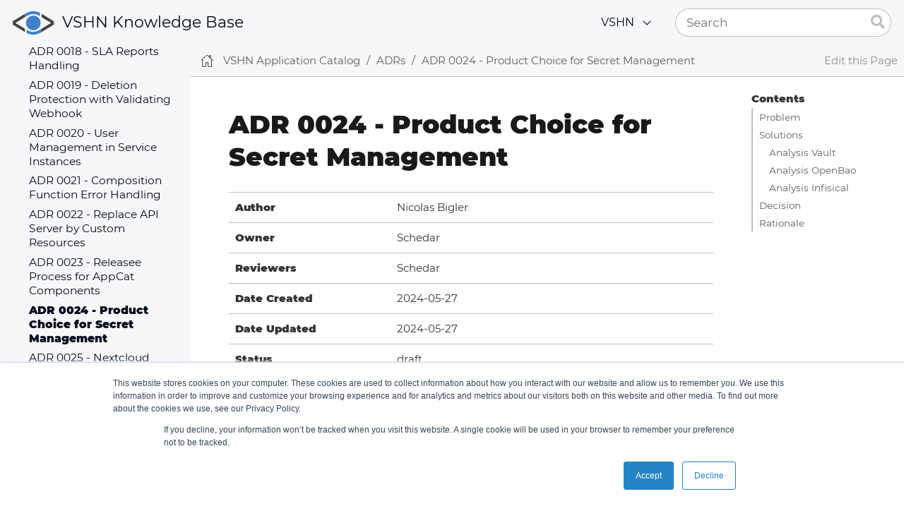

--- FILE ---
content_type: text/html
request_url: https://kb.vshn.ch/app-catalog/explanations/decisions/secret-pki-mgmt.html
body_size: 306
content:
<!DOCTYPE html>
<meta charset="utf-8">
<link rel="canonical" href="https://kb.vshn.ch/app-catalog/adr/0024-product-choice-for-secret-management.html">
<script>location="../../adr/0024-product-choice-for-secret-management.html"</script>
<meta http-equiv="refresh" content="0; url=../../adr/0024-product-choice-for-secret-management.html">
<meta name="robots" content="noindex">
<title>Redirect Notice</title>
<h1>Redirect Notice</h1>
<p>The page you requested has been relocated to <a href="../../adr/0024-product-choice-for-secret-management.html">https://kb.vshn.ch/app-catalog/adr/0024-product-choice-for-secret-management.html</a>.</p>


--- FILE ---
content_type: text/html
request_url: https://kb.vshn.ch/app-catalog/adr/0024-product-choice-for-secret-management.html
body_size: 9872
content:
<!DOCTYPE html>
<html lang="en" prefix="og: http://ogp.me/ns/website#">
  <head itemscope itemtype="http://schema.org/WebSite">
    <meta charset="utf-8">
    <meta name="viewport" content="width=device-width,initial-scale=1">
    <meta http-equiv="X-UA-Compatible" content="IE=edge">
    <title>ADR 0024 - Product Choice for Secret Management :: VSHN Knowledge Base</title>
    <meta property="og:title" itemprop="name" content="ADR 0024 - Product Choice for Secret Management">
    <meta name="twitter:title" content="ADR 0024 - Product Choice for Secret Management">
    <link rel="canonical" href="https://kb.vshn.ch/app-catalog/adr/0024-product-choice-for-secret-management.html">
    <meta property="og:url" content="https://kb.vshn.ch/app-catalog/adr/0024-product-choice-for-secret-management.html">
    <link rel="prev" href="0023-releasee-process-for-appcat-components.html">
    <link rel="next" href="0025-nextcloud-deployment-with-helm-chart.html">
    <meta name="generator" content="Antora 3.1.2">
    <link rel="stylesheet" href="../../_/css/site.css">
    <link rel="stylesheet" href="https://cdnjs.cloudflare.com/ajax/libs/font-awesome/5.11.2/css/all.min.css">
    <meta property="og:type" content="website">
    <meta property="og:site_name" content="VSHN Knowledge Base" />
    <meta name="twitter:card" content="summary_large_image">
    <meta name="twitter:site" content="vshn_ch">
    <meta property="og:locale" content="en_US" />
    <script async src="https://www.googletagmanager.com/gtag/js?id=UA-54393406-8"></script>
    <script>function gtag(){dataLayer.push(arguments)};window.dataLayer=window.dataLayer||[];gtag('js',new Date());gtag('config','UA-54393406-8')</script>
    <script>var uiRootPath = '../../_'</script>
    <script type="text/javascript" id="hs-script-loader" async defer src="//js.hs-scripts.com/7105834.js"></script>
    <script type="text/javascript" id="iframe-resizer-loader" src="../../_/js/vendor/iframeResizer.min.js"></script>
<meta name="apple-mobile-web-app-capable" content="yes" />
<link rel="apple-touch-icon" sizes="152x152" href="/_/img/favicon-152x152.png">
<link rel="apple-touch-icon" sizes="167x167" href="/_/img/favicon-167x167.png">
<link rel="apple-touch-icon" sizes="180x180" href="/_/img/favicon-180x180.png">

<link rel="icon" type="image/png" href="/_/img/favicon-196x196.png" sizes="196x196">
<link rel="icon" type="image/png" href="/_/img/favicon-192x192.png" sizes="192x192">
<link rel="icon" type="image/png" href="/_/img/favicon-96x96.png" sizes="96x96">
<link rel="icon" type="image/png" href="/_/img/favicon-16x16.png" sizes="16x16">
<link rel="icon" type="image/png" href="/_/img/favicon-32x32.png" sizes="32x32">
  </head>
  <body class="article">
<header class="header">
  <nav class="navbar">
    <div class="navbar-brand">
      <div class="navbar-item">
        <div class="vshn_logo"></div>
        <a href="https://kb.vshn.ch">VSHN Knowledge Base
          </a>
      </div>
      <button class="navbar-burger" data-target="topbar-nav">
        <span></span>
        <span></span>
        <span></span>
      </button>
    </div>
    <div id="topbar-nav" class="navbar-menu">
      <div class="navbar-end">
        <div class="navbar-item has-dropdown is-hoverable">
          <a class="navbar-link" href="#">VSHN</a>
          <div class="navbar-dropdown">
            <a class="navbar-item" target="_blank" href="https://www.vshn.ch/">Main website</a>
            <a class="navbar-item" target="_blank" href="https://handbook.vshn.ch/">Handbook</a>
            <a class="navbar-item" target="_blank" href="https://kb.vshn.ch/">Knowledge Base</a>
            <a class="navbar-item" target="_blank" href="https://products.docs.vshn.ch/">Products</a>
            <a class="navbar-item" target="_blank" href="https://legal.docs.vshn.ch/">Legal</a>
            <a class="navbar-item" target="_blank" href="https://control.docs.vshn.ch/">Portal Help</a>
            <a class="navbar-item" target="_blank" href="https://docs.appuio.cloud/">APPUiO Cloud Docs</a>
            <a class="navbar-item" target="_blank" href="https://syn.tools/">Project Syn</a>
            <a class="navbar-item" target="_blank" href="https://k8up.io/">K8up</a>
          </div>
        </div>
        <div class="navbar-item">
          <div class="search-field">
            <input id="search-input" class="search-input" type="search" placeholder="Search">
            <button type="submit" class="search-button">
              <i class="fa fa-search"></i>
            </button>
          </div>
        </div>
      </div>
    </div>
  </nav>
</header>
<div class="body">
<div class="nav-container" data-component="app-catalog" data-version="master">
  <aside class="nav">
    <div class="panels">
<div class="nav-panel-menu is-active" data-panel="menu">
  <nav class="nav-menu">
    <h3 class="title"><a href="../index.html">VSHN Application Catalog</a></h3>
<ul class="nav-list">
  <li class="nav-item" data-depth="0">
<ul class="nav-list">
  <li class="nav-item" data-depth="1">
    <button class="nav-item-toggle"></button>
    <a class="nav-link" href="../index.html">Home</a>
<ul class="nav-list">
  <li class="nav-item" data-depth="2">
    <a class="nav-link" href="../what_is.html">What is it?</a>
  </li>
  <li class="nav-item" data-depth="2">
    <a class="nav-link" href="../why_exists.html">Why does it exist?</a>
  </li>
  <li class="nav-item" data-depth="2">
    <a class="nav-link" href="../concept.html">Concept</a>
  </li>
  <li class="nav-item" data-depth="2">
    <a class="nav-link" href="../glossary.html">Glossary</a>
  </li>
</ul>
  </li>
  <li class="nav-item" data-depth="1">
    <button class="nav-item-toggle"></button>
    <a class="nav-link" href="../service/postgresql/index.html">Service: PostgreSQL</a>
<ul class="nav-list">
  <li class="nav-item" data-depth="2">
    <button class="nav-item-toggle"></button>
    <span class="nav-text">Runbooks</span>
<ul class="nav-list">
  <li class="nav-item" data-depth="3">
    <a class="nav-link" href="../service/postgresql/runbooks/alert-postgresqlconnectionscritical.html">PostgreSQLConnectionsCritical</a>
  </li>
  <li class="nav-item" data-depth="3">
    <a class="nav-link" href="../service/postgresql/runbooks/howto-manual-restore.html">Restore PostgreSQL by VSHN Database</a>
  </li>
</ul>
  </li>
</ul>
  </li>
  <li class="nav-item" data-depth="1">
    <a class="nav-link" href="../service/redis/index.html">Service: Redis</a>
  </li>
  <li class="nav-item" data-depth="1">
    <button class="nav-item-toggle"></button>
    <a class="nav-link" href="../service/mariadb/index.html">Service: MariaDB</a>
<ul class="nav-list">
  <li class="nav-item" data-depth="2">
    <a class="nav-link" href="../service/mariadb/restore.html">Restore</a>
  </li>
</ul>
  </li>
  <li class="nav-item" data-depth="1">
    <button class="nav-item-toggle"></button>
    <a class="nav-link" href="../service/minio/index.html">Service: MinIO</a>
<ul class="nav-list">
  <li class="nav-item" data-depth="2">
    <a class="nav-link" href="../service/minio/install.html">Installation</a>
  </li>
</ul>
  </li>
  <li class="nav-item" data-depth="1">
    <button class="nav-item-toggle"></button>
    <a class="nav-link" href="../service/forgejo-codey/index.html">Service: Forgejo / Codey</a>
<ul class="nav-list">
  <li class="nav-item" data-depth="2">
    <a class="nav-link" href="../service/forgejo-codey/architecture.html">Architecture</a>
  </li>
  <li class="nav-item" data-depth="2">
    <a class="nav-link" href="../service/forgejo-codey/restore.html">Restore</a>
  </li>
</ul>
  </li>
  <li class="nav-item" data-depth="1">
    <button class="nav-item-toggle"></button>
    <a class="nav-link" href="../service/exoscale-dbaas/index.html">Service: Exoscale DBaaS</a>
<ul class="nav-list">
  <li class="nav-item" data-depth="2">
    <a class="nav-link" href="../service/exoscale-dbaas/price-api.html">Exoscale Price API</a>
  </li>
  <li class="nav-item" data-depth="2">
    <button class="nav-item-toggle"></button>
    <span class="nav-text">Runbooks</span>
<ul class="nav-list">
  <li class="nav-item" data-depth="3">
    <a class="nav-link" href="../service/exoscale-dbaas/runbooks/restore_dbaas.html">Manually Restore DBaaS Backup</a>
  </li>
</ul>
  </li>
</ul>
  </li>
  <li class="nav-item" data-depth="1">
    <button class="nav-item-toggle"></button>
    <span class="nav-text">CSP: Exoscale</span>
<ul class="nav-list">
  <li class="nav-item" data-depth="2">
    <a class="nav-link" href="../csp/exoscale/osbapi.html">Exoscale Marketplace Integration</a>
  </li>
</ul>
  </li>
  <li class="nav-item" data-depth="1">
    <button class="nav-item-toggle"></button>
    <span class="nav-text">CSP: APPUiO</span>
<ul class="nav-list">
  <li class="nav-item" data-depth="2">
    <button class="nav-item-toggle"></button>
    <span class="nav-text">Runbooks</span>
<ul class="nav-list">
  <li class="nav-item" data-depth="3">
    <a class="nav-link" href="../csp/appuio/runbooks/appuio-quotas.html">Change AppCat service quota on APPUiO</a>
  </li>
  <li class="nav-item" data-depth="3">
    <a class="nav-link" href="../csp/appuio/runbooks/disaster-recover-appcat.html">Disaster Recovery for AppCat Services backed up by K8up</a>
  </li>
</ul>
  </li>
</ul>
  </li>
  <li class="nav-item" data-depth="1">
    <button class="nav-item-toggle"></button>
    <span class="nav-text">CSP: SPKS</span>
<ul class="nav-list">
  <li class="nav-item" data-depth="2">
    <a class="nav-link" href="../csp/spks/investigate_service_instances.html">How to Investigate a Service</a>
  </li>
  <li class="nav-item" data-depth="2">
    <a class="nav-link" href="../csp/spks/automated_rollout.html">How to rollout new revisions</a>
  </li>
  <li class="nav-item" data-depth="2">
    <button class="nav-item-toggle"></button>
    <a class="nav-link" href="../csp/spks/redis.html">Redis</a>
<ul class="nav-list">
  <li class="nav-item" data-depth="3">
    <a class="nav-link" href="../csp/spks/redis-details.html">Redis Service Details</a>
  </li>
  <li class="nav-item" data-depth="3">
    <a class="nav-link" href="../csp/spks/redis_sentinel_lb_with_haproxy.html">Redis Sentinel Load Balancing with HAProxy</a>
  </li>
  <li class="nav-item" data-depth="3">
    <a class="nav-link" href="../csp/spks/redis_fake_sentinel.html">Redis Fake Sentinel with HAProxy</a>
  </li>
  <li class="nav-item" data-depth="3">
    <a class="nav-link" href="../csp/spks/automated_rollout.html">How to rollout new revisions</a>
  </li>
  <li class="nav-item" data-depth="3">
    <button class="nav-item-toggle"></button>
    <span class="nav-text">Runbooks</span>
<ul class="nav-list">
  <li class="nav-item" data-depth="4">
    <a class="nav-link" href="../csp/spks/runbooks/redis/debug_sentinel.html">How to Debug Redis Sentinel</a>
  </li>
  <li class="nav-item" data-depth="4">
    <a class="nav-link" href="../csp/spks/runbooks/redis/manual_failover.html">How to Manually Perform a Redis Failover</a>
  </li>
  <li class="nav-item" data-depth="4">
    <a class="nav-link" href="../csp/spks/runbooks/redis/no_active_leader.html">Fix wrong/invalid leader after rollout/update</a>
  </li>
  <li class="nav-item" data-depth="4">
    <a class="nav-link" href="../csp/spks/runbooks/redis/RedisClusterFlapping.html">Alert rule: RedisClusterFlapping</a>
  </li>
  <li class="nav-item" data-depth="4">
    <a class="nav-link" href="../csp/spks/runbooks/redis/RedisClusterDown.html">Alert rule: RedisClusterDown</a>
  </li>
  <li class="nav-item" data-depth="4">
    <a class="nav-link" href="../csp/spks/runbooks/redis/RedisDisconnectedSlaves.html">Alert rule: RedisDisconnectedSlaves</a>
  </li>
  <li class="nav-item" data-depth="4">
    <a class="nav-link" href="../csp/spks/runbooks/redis/RedisDown.html">Alert rule: RedisDown</a>
  </li>
  <li class="nav-item" data-depth="4">
    <a class="nav-link" href="../csp/spks/runbooks/redis/RedisKeyEviction.html">Alert rule: RedisKeyEviction</a>
  </li>
  <li class="nav-item" data-depth="4">
    <a class="nav-link" href="../csp/spks/runbooks/redis/RedisMasterMissing.html">Alert rule: RedisMasterMissing</a>
  </li>
  <li class="nav-item" data-depth="4">
    <a class="nav-link" href="../csp/spks/runbooks/redis/RedisMemoryHigh.html">Alert rule: RedisMemoryHigh</a>
  </li>
  <li class="nav-item" data-depth="4">
    <a class="nav-link" href="../csp/spks/runbooks/redis/RedisOutOfMemory.html">Alert rule: RedisOutOfMemory</a>
  </li>
  <li class="nav-item" data-depth="4">
    <a class="nav-link" href="../csp/spks/runbooks/redis/RedisReplicationBroken.html">Alert rule: RedisReplicationBroken</a>
  </li>
  <li class="nav-item" data-depth="4">
    <a class="nav-link" href="../csp/spks/runbooks/redis/RedisTooManyMasters.html">Alert rule: RedisTooManyMasters</a>
  </li>
  <li class="nav-item" data-depth="4">
    <a class="nav-link" href="../csp/spks/runbooks/redis/RedisRestoreBackman.html">Restore Backman Backup</a>
  </li>
</ul>
  </li>
</ul>
  </li>
  <li class="nav-item" data-depth="2">
    <button class="nav-item-toggle"></button>
    <a class="nav-link" href="../csp/spks/mariadb_galera.html">MariaDB Galera</a>
<ul class="nav-list">
  <li class="nav-item" data-depth="3">
    <a class="nav-link" href="../csp/spks/mariadb_galera_lb_with_haproxy.html">HAProxy for MariaDB Galera Load Balancing</a>
  </li>
  <li class="nav-item" data-depth="3">
    <a class="nav-link" href="../csp/spks/mariadb_haproxy_stats.html">How to Access the HAPRoxy Stats Page</a>
  </li>
  <li class="nav-item" data-depth="3">
    <button class="nav-item-toggle"></button>
    <span class="nav-text">Runbooks</span>
<ul class="nav-list">
  <li class="nav-item" data-depth="4">
    <a class="nav-link" href="../csp/spks/runbooks/mariadb_galera/debug.html">How to Debug MariaDB Galera</a>
  </li>
  <li class="nav-item" data-depth="4">
    <a class="nav-link" href="../csp/spks/runbooks/mariadb_galera/find_cluster_for_instance.html">How to Find the Cluster for a Database Instance</a>
  </li>
  <li class="nav-item" data-depth="4">
    <a class="nav-link" href="../csp/spks/runbooks/mariadb_galera/bootstrap_cluster.html">How to Bootstrap a Cluster</a>
  </li>
  <li class="nav-item" data-depth="4">
    <a class="nav-link" href="../csp/spks/runbooks/mariadb_galera/MySQLGaleraClusterDown.html">Alert rule: MySQLGaleraClusterDown</a>
  </li>
  <li class="nav-item" data-depth="4">
    <a class="nav-link" href="../csp/spks/runbooks/mariadb_galera/MySQLGaleraClusterEvenNodes.html">Alert rule: MySQLGaleraClusterEvenNodes</a>
  </li>
  <li class="nav-item" data-depth="4">
    <a class="nav-link" href="../csp/spks/runbooks/mariadb_galera/MySQLGaleraClusterSmall.html">Alert rule: MySQLGaleraClusterSmall</a>
  </li>
  <li class="nav-item" data-depth="4">
    <a class="nav-link" href="../csp/spks/runbooks/mariadb_galera/MySQLGaleraDonorFallingBehind.html">Alert rule: MySQLGaleraDonorFallingBehind</a>
  </li>
  <li class="nav-item" data-depth="4">
    <a class="nav-link" href="../csp/spks/runbooks/mariadb_galera/MySQLGaleraNotConnected.html">Alert rule: MySQLGaleraNotConnected</a>
  </li>
  <li class="nav-item" data-depth="4">
    <a class="nav-link" href="../csp/spks/runbooks/mariadb_galera/MySQLGaleraNotOperational.html">Alert rule: MySQLGaleraNotOperational</a>
  </li>
  <li class="nav-item" data-depth="4">
    <a class="nav-link" href="../csp/spks/runbooks/mariadb_galera/MySQLGaleraNotReady.html">Alert rule: MySQLGaleraNotReady</a>
  </li>
  <li class="nav-item" data-depth="4">
    <a class="nav-link" href="../csp/spks/runbooks/mariadb_galera/MySQLGaleraOutOfSync.html">Alert rule: MySQLGaleraOutOfSync</a>
  </li>
  <li class="nav-item" data-depth="4">
    <a class="nav-link" href="../csp/spks/runbooks/mariadb_galera/MySQLInnoDBLogWaits.html">Alert rule: MySQLInnoDBLogWaits</a>
  </li>
</ul>
  </li>
</ul>
  </li>
  <li class="nav-item" data-depth="2">
    <button class="nav-item-toggle"></button>
    <a class="nav-link" href="../csp/spks/crossplane/overview.html">Crossplane Service Broker Overview</a>
<ul class="nav-list">
  <li class="nav-item" data-depth="3">
    <a class="nav-link" href="../csp/spks/crossplane/crossplane_service_broker.html">Crossplane Service Broker</a>
  </li>
  <li class="nav-item" data-depth="3">
    <a class="nav-link" href="../csp/spks/crossplane/crossplane_provider_mechanics.html">Crossplane Provider Mechanics</a>
  </li>
  <li class="nav-item" data-depth="3">
    <a class="nav-link" href="../csp/spks/crossplane/setup_crossplane_service_broker.html">Install the Crossplane Service Broker</a>
  </li>
  <li class="nav-item" data-depth="3">
    <a class="nav-link" href="../csp/spks/crossplane/setup_service_catalog.html">Install a Service Catalog</a>
  </li>
  <li class="nav-item" data-depth="3">
    <a class="nav-link" href="../csp/spks/crossplane/bearer_token_authentication.html">Prepare HTTP <em>Bearer Token</em> Authentication</a>
  </li>
  <li class="nav-item" data-depth="3">
    <a class="nav-link" href="../csp/spks/crossplane/connect_service_catalog_to_service_broker.html">Connect the <em>Service Catalog</em> to a <em>Service Broker</em></a>
  </li>
  <li class="nav-item" data-depth="3">
    <a class="nav-link" href="../csp/spks/crossplane/kube_token_refresher.html">Install Kube Token Refresher</a>
  </li>
  <li class="nav-item" data-depth="3">
    <a class="nav-link" href="../csp/spks/crossplane/basic_authentication.html">Setup HTTP <em>Basic</em> authentication</a>
  </li>
  <li class="nav-item" data-depth="3">
    <a class="nav-link" href="../csp/spks/crossplane/implement_new_service_offering.html">How to Implement a new Service Offering</a>
  </li>
  <li class="nav-item" data-depth="3">
    <a class="nav-link" href="../csp/spks/crossplane/setting_up_crossplane_service_broker.html">Setting up the Crossplane Service Broker</a>
  </li>
</ul>
  </li>
  <li class="nav-item" data-depth="2">
    <button class="nav-item-toggle"></button>
    <a class="nav-link" href="../csp/spks/vault.html">Vault</a>
<ul class="nav-list">
  <li class="nav-item" data-depth="3">
    <a class="nav-link" href="../csp/spks/vault_auto_unseal.html">Vault: Auto Unseal</a>
  </li>
  <li class="nav-item" data-depth="3">
    <a class="nav-link" href="../csp/spks/vault_backup_restore.html">Vault: Backup and Restore</a>
  </li>
</ul>
  </li>
  <li class="nav-item" data-depth="2">
    <a class="nav-link" href="../csp/spks/enable_plan_upgrade.html">Enable Plan Upgrades</a>
  </li>
</ul>
  </li>
  <li class="nav-item" data-depth="1">
    <button class="nav-item-toggle"></button>
    <span class="nav-text">Framework</span>
<ul class="nav-list">
  <li class="nav-item" data-depth="2">
    <a class="nav-link" href="../framework/framework-requirements.html">Framework Requirements</a>
  </li>
  <li class="nav-item" data-depth="2">
    <a class="nav-link" href="../framework/service-maturity.html">Service Maturity</a>
  </li>
  <li class="nav-item" data-depth="2">
    <a class="nav-link" href="../framework/ci-cd.html">CI/CD Processes</a>
  </li>
  <li class="nav-item" data-depth="2">
    <a class="nav-link" href="../framework/working_with_functions.html">Working with Crossplane Functions</a>
  </li>
  <li class="nav-item" data-depth="2">
    <a class="nav-link" href="../framework/slareports.html">SLA Reports</a>
  </li>
  <li class="nav-item" data-depth="2">
    <button class="nav-item-toggle"></button>
    <a class="nav-link" href="../framework/framework-2-0/index.html">Framework 2.0</a>
<ul class="nav-list">
  <li class="nav-item" data-depth="3">
    <button class="nav-item-toggle"></button>
    <a class="nav-link" href="../framework/framework-2-0/personas.html">Personas</a>
<ul class="nav-list">
  <li class="nav-item" data-depth="4">
    <a class="nav-link" href="../framework/framework-2-0/personas/service-user.html">Service User</a>
  </li>
  <li class="nav-item" data-depth="4">
    <a class="nav-link" href="../framework/framework-2-0/personas/service-maintainer.html">Service Maintainer</a>
  </li>
  <li class="nav-item" data-depth="4">
    <a class="nav-link" href="../framework/framework-2-0/personas/service-operator.html">Service Operator</a>
  </li>
  <li class="nav-item" data-depth="4">
    <a class="nav-link" href="../framework/framework-2-0/personas/framework-engineer.html">Framework Engineer</a>
  </li>
</ul>
  </li>
  <li class="nav-item" data-depth="3">
    <a class="nav-link" href="../framework/framework-2-0/testing.html">Testing</a>
  </li>
</ul>
  </li>
  <li class="nav-item" data-depth="2">
    <a class="nav-link" href="../framework/non-converged.html">Implement Services non-converged compatible</a>
  </li>
  <li class="nav-item" data-depth="2">
    <button class="nav-item-toggle"></button>
    <span class="nav-text">Billing</span>
<ul class="nav-list">
  <li class="nav-item" data-depth="3">
    <a class="nav-link" href="../framework/cloud-usage-reporting.html">Cloud Based AppCat Services</a>
  </li>
  <li class="nav-item" data-depth="3">
    <a class="nav-link" href="../framework/vshn-usage-reporting.html">VSHN Based AppCat Services</a>
  </li>
  <li class="nav-item" data-depth="3">
    <a class="nav-link" href="../framework/backfill_billing.html">Backfill Billing Data</a>
  </li>
</ul>
  </li>
  <li class="nav-item" data-depth="2">
    <button class="nav-item-toggle"></button>
    <a class="nav-link" href="../framework/quality-requirements.html">AppCat Quality Requirements</a>
<ul class="nav-list">
  <li class="nav-item" data-depth="3">
    <a class="nav-link" href="../framework/quality-requirements/maintainability/readiness-standards.html">Service Production Readiness Standards</a>
  </li>
  <li class="nav-item" data-depth="3">
    <a class="nav-link" href="../framework/quality-requirements/portability/backup-exports.html">Backups Can Be Exported</a>
  </li>
  <li class="nav-item" data-depth="3">
    <button class="nav-item-toggle"></button>
    <span class="nav-text">Reliability</span>
<ul class="nav-list">
  <li class="nav-item" data-depth="4">
    <a class="nav-link" href="../framework/quality-requirements/reliability/automatic-updates.html">Automatic Updates</a>
  </li>
  <li class="nav-item" data-depth="4">
    <a class="nav-link" href="../framework/quality-requirements/reliability/mandatory-updates.html">Mandatory Updates</a>
  </li>
  <li class="nav-item" data-depth="4">
    <a class="nav-link" href="../framework/quality-requirements/reliability/backup-interval.html">Minimum Backup Interval</a>
  </li>
</ul>
  </li>
  <li class="nav-item" data-depth="3">
    <button class="nav-item-toggle"></button>
    <span class="nav-text">Usability</span>
<ul class="nav-list">
  <li class="nav-item" data-depth="4">
    <a class="nav-link" href="../framework/quality-requirements/usability/actionable-alerts.html">Actionable Alerts</a>
  </li>
  <li class="nav-item" data-depth="4">
    <a class="nav-link" href="../framework/quality-requirements/usability/api-declarative.html">Declarative Configuration of Instances</a>
  </li>
  <li class="nav-item" data-depth="4">
    <a class="nav-link" href="../framework/quality-requirements/usability/api-validation.html">Service Instance API Validation</a>
  </li>
  <li class="nav-item" data-depth="4">
    <a class="nav-link" href="../framework/quality-requirements/usability/provisioning-time.html">Provisioning Time</a>
  </li>
  <li class="nav-item" data-depth="4">
    <a class="nav-link" href="../framework/quality-requirements/usability/logs.html">Service Instance Logs</a>
  </li>
</ul>
  </li>
</ul>
  </li>
  <li class="nav-item" data-depth="2">
    <button class="nav-item-toggle"></button>
    <span class="nav-text">Runbooks</span>
<ul class="nav-list">
  <li class="nav-item" data-depth="3">
    <a class="nav-link" href="../framework/runbooks/AppCatRelease.html">AppCat Release Process</a>
  </li>
  <li class="nav-item" data-depth="3">
    <a class="nav-link" href="../framework/runbooks/AppCatBackupJobError.html">Alert rule: AppCatBackupJobError</a>
  </li>
  <li class="nav-item" data-depth="3">
    <a class="nav-link" href="../framework/runbooks/AppCatRollback.html">AppCat Rollback</a>
  </li>
  <li class="nav-item" data-depth="3">
    <a class="nav-link" href="../framework/runbooks/AppCatRedis.html">Alert rules: VSHNRedis</a>
  </li>
  <li class="nav-item" data-depth="3">
    <a class="nav-link" href="../framework/runbooks/GuaranteedUptimeTarget.html">Alert rule: GuaranteedUptimeTarget</a>
  </li>
  <li class="nav-item" data-depth="3">
    <a class="nav-link" href="../framework/runbooks/AppCatHighAvailableStatefulsetWarning.html">Alert rule: AppCatHighAvailableStatefulsetWarning</a>
  </li>
  <li class="nav-item" data-depth="3">
    <a class="nav-link" href="../framework/runbooks/AppCatHighAvailableDeploymentWarning.html">Alert rule: AppCatHighAvailableDeploymentWarning</a>
  </li>
</ul>
  </li>
</ul>
  </li>
  <li class="nav-item" data-depth="1">
    <button class="nav-item-toggle"></button>
    <span class="nav-text">Control Plane</span>
<ul class="nav-list">
  <li class="nav-item" data-depth="2">
    <a class="nav-link" href="../control-plane/central-control-plane-arch.html">Central Control Plane (CCP)</a>
  </li>
  <li class="nav-item" data-depth="2">
    <a class="nav-link" href="../control-plane/split-architecture.html">Crossplane Split Architecture</a>
  </li>
  <li class="nav-item" data-depth="2">
    <a class="nav-link" href="../control-plane/split-sli-prober.html">SLI Prober</a>
  </li>
</ul>
  </li>
  <li class="nav-item" data-depth="1">
    <button class="nav-item-toggle"></button>
    <a class="nav-link" href="index.html">ADRs</a>
<ul class="nav-list">
  <li class="nav-item" data-depth="2">
    <a class="nav-link" href="working-with.html">Working with ADRs</a>
  </li>
  <li class="nav-item" data-depth="2">
    <a class="nav-link" href="0001-architecture-decision-records.html">ADR 0001 - Architecture Decision Records</a>
  </li>
  <li class="nav-item" data-depth="2">
    <a class="nav-link" href="0002-service-documentation.html">ADR 0002 - Service Documentation</a>
  </li>
  <li class="nav-item" data-depth="2">
    <a class="nav-link" href="0003-stackgres-operator-for-postgresql.html">ADR 0003 - StackGres Operator for PostgreSQL</a>
  </li>
  <li class="nav-item" data-depth="2">
    <a class="nav-link" href="0004-postgresql-metrics-exporter.html">ADR 0004 - PostgreSQL Metrics Exporter</a>
  </li>
  <li class="nav-item" data-depth="2">
    <a class="nav-link" href="0005-automated-postgresql-service-upgrades.html">ADR 0005 - Automated PostgreSQL Service Upgrades</a>
  </li>
  <li class="nav-item" data-depth="2">
    <a class="nav-link" href="0006-bitnami-helm-chart-for-redis.html">ADR 0006 - Bitnami Helm Chart for Redis</a>
  </li>
  <li class="nav-item" data-depth="2">
    <a class="nav-link" href="0007-automated-redis-service-upgrades.html">ADR 0007 - Automated Redis Service Upgrades</a>
  </li>
  <li class="nav-item" data-depth="2">
    <a class="nav-link" href="0008-bitnami-helm-chart-for-mariadb.html">ADR 0008 - Bitnami Helm Chart for MariaDB</a>
  </li>
  <li class="nav-item" data-depth="2">
    <a class="nav-link" href="0009-proxysql-for-mariadb-clustering.html">ADR 0009 - ProxySQL for MariaDB Clustering</a>
  </li>
  <li class="nav-item" data-depth="2">
    <a class="nav-link" href="0010-minio-for-local-object-storage.html">ADR 0010 - MinIO for Local Object Storage</a>
  </li>
  <li class="nav-item" data-depth="2">
    <a class="nav-link" href="0011-monitor-object-bucket-with-probe.html">ADR 0011 - Monitor Object Bucket with Probe</a>
  </li>
  <li class="nav-item" data-depth="2">
    <a class="nav-link" href="0012-converged-service-in-managed-namespace.html">ADR 0012 - Converged Service in Managed Namespace</a>
  </li>
  <li class="nav-item" data-depth="2">
    <a class="nav-link" href="0013-use-logging-facilities-of-platform.html">ADR 0013 - Use Logging Facilities of Platform</a>
  </li>
  <li class="nav-item" data-depth="2">
    <a class="nav-link" href="0014-commodore-component-to-deploy-compositions-and-xrds.html">ADR 0014 - Commodore Component to Deploy Compositions and XRDs</a>
  </li>
  <li class="nav-item" data-depth="2">
    <a class="nav-link" href="0015-metrics-and-monitoring-of-services.html">ADR 0015 - Metrics and Monitoring of Services</a>
  </li>
  <li class="nav-item" data-depth="2">
    <a class="nav-link" href="0016-service-api-design.html">ADR 0016 - Service API Design</a>
  </li>
  <li class="nav-item" data-depth="2">
    <a class="nav-link" href="0017-handling-of-capacity-alerts-for-incident-prevention.html">ADR 0017 - Handling of Capacity Alerts for Incident Prevention</a>
  </li>
  <li class="nav-item" data-depth="2">
    <a class="nav-link" href="0018-sla-reports-handling.html">ADR 0018 - SLA Reports Handling</a>
  </li>
  <li class="nav-item" data-depth="2">
    <a class="nav-link" href="0019-deletion-protection-with-validating-webhook.html">ADR 0019 - Deletion Protection with Validating Webhook</a>
  </li>
  <li class="nav-item" data-depth="2">
    <a class="nav-link" href="0020-user-management-in-service-instances.html">ADR 0020 - User Management in Service Instances</a>
  </li>
  <li class="nav-item" data-depth="2">
    <a class="nav-link" href="0021-composition-function-error-handling.html">ADR 0021 - Composition Function Error Handling</a>
  </li>
  <li class="nav-item" data-depth="2">
    <a class="nav-link" href="0022-replace-api-server-by-custom-resources.html">ADR 0022 - Replace API Server by Custom Resources</a>
  </li>
  <li class="nav-item" data-depth="2">
    <a class="nav-link" href="0023-releasee-process-for-appcat-components.html">ADR 0023 - Releasee Process for AppCat Components</a>
  </li>
  <li class="nav-item is-current-page" data-depth="2">
    <a class="nav-link" href="0024-product-choice-for-secret-management.html">ADR 0024 - Product Choice for Secret Management</a>
  </li>
  <li class="nav-item" data-depth="2">
    <a class="nav-link" href="0025-nextcloud-deployment-with-helm-chart.html">ADR 0025 - Nextcloud Deployment with Helm Chart</a>
  </li>
  <li class="nav-item" data-depth="2">
    <a class="nav-link" href="0026-mongodb-product.html">ADR 0026 - Deploy MongoDB with Operator</a>
  </li>
  <li class="nav-item" data-depth="2">
    <a class="nav-link" href="0027-keycloak-deployment-with-helm-chart.html">ADR 0027 - Keycloak Deployment with Helm Chart</a>
  </li>
  <li class="nav-item" data-depth="2">
    <a class="nav-link" href="0028-sli-prober-for-object-storage.html">ADR 0028 - SLI Prober for Object Storage</a>
  </li>
  <li class="nav-item" data-depth="2">
    <a class="nav-link" href="0029-converged-service-provisioning-implementation.html">ADR 0029 - Converged Service Provisioning Implementation</a>
  </li>
  <li class="nav-item" data-depth="2">
    <a class="nav-link" href="0030-function-revisions.html">ADR 0030 - Function Revisions</a>
  </li>
  <li class="nav-item" data-depth="2">
    <a class="nav-link" href="0031-naming-scheme-for-servala-cluster-names-and-urls.html">ADR 0031 - Naming scheme for Servala cluster names and URLs</a>
  </li>
  <li class="nav-item" data-depth="2">
    <a class="nav-link" href="0032-ci-pipeline.html">ADR 0032 - CI Pipeline</a>
  </li>
  <li class="nav-item" data-depth="2">
    <a class="nav-link" href="0033-event-based-billing-oddo.html">ADR 0033 - Event-Based Billing</a>
  </li>
  <li class="nav-item" data-depth="2">
    <a class="nav-link" href="0034-vshnredis-high-availability.html">ADR 0034 - Redis High Availability /  Clustering</a>
  </li>
  <li class="nav-item" data-depth="2">
    <a class="nav-link" href="0035-ikube-2-0-migration-appcat.html">ADR 0035 - iKube 2.0 Migration AppCat</a>
  </li>
  <li class="nav-item" data-depth="2">
    <a class="nav-link" href="0036-revisiting-postgresql-operators.html">ADR 036 - Revisiting PostgreSQL Operators</a>
  </li>
  <li class="nav-item" data-depth="2">
    <a class="nav-link" href="0037-mariadb-bitnami-replacement.html">ADR 0037 - MariaDB Bitnami Replacement</a>
  </li>
  <li class="nav-item" data-depth="2">
    <a class="nav-link" href="0038-appcat-redis-alternative.html">ADR 0038 - Redis Bitnami Chart Alternative</a>
  </li>
  <li class="nav-item" data-depth="2">
    <a class="nav-link" href="0039-servala-framework-requirements.html">ADR 0039 - Servala Framework Requirements</a>
  </li>
  <li class="nav-item" data-depth="2">
    <a class="nav-link" href="0040-tcp-service-access.html">ADR 0040 - TCP Service Access</a>
  </li>
  <li class="nav-item" data-depth="2">
    <a class="nav-link" href="0041-migrate-minio-to-rclone.html">ADR 0041 - Migrate MinIO to Rclone</a>
  </li>
  <li class="nav-item" data-depth="2">
    <a class="nav-link" href="0042-backup-encryption-for-mariadb-galera-and-postgresql.html">ADR 0042 - Backup Encryption for MariaDB Galera and PostgreSQL</a>
  </li>
  <li class="nav-item" data-depth="2">
    <a class="nav-link" href="0043-wazuh-agent-for-appcat-services.html">ADR 0043 - Wazuh Agent for AppCat Services</a>
  </li>
  <li class="nav-item" data-depth="2">
    <a class="nav-link" href="0044-configuration-language-kcl-vs-cue.html">ADR 0044 - Configuration Language: KCL vs CUE</a>
  </li>
  <li class="nav-item" data-depth="2">
    <a class="nav-link" href="0045-service-orchestration-crossplane-2-0.html">ADR 0045 - Service Orchestration: Crossplane 2.x</a>
  </li>
  <li class="nav-item" data-depth="2">
    <a class="nav-link" href="0046-secret-management-framework-2-0.html">ADR 0046 - Secret Management (Framework 2.0)</a>
  </li>
  <li class="nav-item" data-depth="2">
    <a class="nav-link" href="0047-service-maintenance-and-upgrades-framework-2-0.html">ADR 0047 - Service Maintenance and Upgrades (Framework 2.0)</a>
  </li>
</ul>
  </li>
  <li class="nav-item" data-depth="1">
    <button class="nav-item-toggle"></button>
    <span class="nav-text">How-Tos</span>
<ul class="nav-list">
  <li class="nav-item" data-depth="2">
    <a class="nav-link" href="../how-tos/add-servala-service-cluster.html">Add a Servala service cluster</a>
  </li>
  <li class="nav-item" data-depth="2">
    <a class="nav-link" href="../how-tos/add-servala-control-cluster.html">Add a Servala Control Cluster</a>
  </li>
  <li class="nav-item" data-depth="2">
    <a class="nav-link" href="../how-tos/connect-to-servala-control-cluster.html">Connect to a Servala control cluster</a>
  </li>
</ul>
  </li>
</ul>
  </li>
</ul>
  </nav>
</div>
<div class="nav-panel-explore" data-panel="explore">
  <div class="context">
    <span class="title">VSHN Application Catalog</span>
    <span class="version">master</span>
  </div>
  <ul class="components">
    <li class="component">
      <a class="title" href="../../appuio-cloud/index.html">APPUiO Cloud for System Engineers</a>
      <ul class="versions">
        <li class="version is-latest">
          <a href="../../appuio-cloud/index.html">master</a>
        </li>
      </ul>
    </li>
    <li class="component">
      <a class="title" href="../../cloud-kubernetes/index.html">APPUiO Managed Kubernetes Services</a>
      <ul class="versions">
        <li class="version is-latest">
          <a href="../../cloud-kubernetes/index.html">master</a>
        </li>
      </ul>
    </li>
    <li class="component">
      <a class="title" href="../../oc4/index.html">APPUiO Managed OpenShift 4</a>
      <ul class="versions">
        <li class="version is-latest">
          <a href="../../oc4/index.html">master</a>
        </li>
      </ul>
    </li>
    <li class="component is-current">
      <a class="title" href="../index.html">VSHN Application Catalog</a>
      <ul class="versions">
        <li class="version is-current is-latest">
          <a href="../index.html">master</a>
        </li>
      </ul>
    </li>
    <li class="component">
      <a class="title" href="../../appopsflow/index.html">VSHN AppOps and AppFlow for VSHNeers</a>
      <ul class="versions">
        <li class="version is-latest">
          <a href="../../appopsflow/index.html">master</a>
        </li>
      </ul>
    </li>
    <li class="component">
      <a class="title" href="../../corp-tech/index.html">VSHN Corporate Technology</a>
      <ul class="versions">
        <li class="version is-latest">
          <a href="../../corp-tech/index.html">master</a>
        </li>
      </ul>
    </li>
    <li class="component">
      <a class="title" href="../../kb/index.html">VSHN Knowledge Base</a>
      <ul class="versions">
        <li class="version is-latest">
          <a href="../../kb/index.html">master</a>
        </li>
      </ul>
    </li>
    <li class="component">
      <a class="title" href="../../managed-service/index.html">VSHN Managed Service</a>
      <ul class="versions">
        <li class="version is-latest">
          <a href="../../managed-service/index.html">master</a>
        </li>
      </ul>
    </li>
  </ul>
</div>
    </div>
  </aside>
</div>
<main class="article">
<div class="toolbar" role="navigation">
<button class="nav-toggle"></button>
  <a href="../../kb/index.html" class="home-link"></a>
<nav class="breadcrumbs" aria-label="breadcrumbs">
  <ul>
    <li><a href="../index.html">VSHN Application Catalog</a></li>
    <li><a href="index.html">ADRs</a></li>
    <li><a href="0024-product-choice-for-secret-management.html">ADR 0024 - Product Choice for Secret Management</a></li>
  </ul>
</nav>
  <div class="edit-this-page"><a href="https://github.com/vshn/application-catalog-docs/edit/master/docs/modules/ROOT/pages/adr/0024-product-choice-for-secret-management.adoc">Edit this Page</a></div>
  </div>
  <div class="content">
<aside class="toc sidebar" data-title="Contents" data-levels="2">
  <div class="toc-menu"></div>
</aside>
<article class="doc">
<h1 class="page">ADR 0024 - Product Choice for Secret Management</h1>
<div id="preamble">
<div class="sectionbody">
<table class="tableblock frame-all grid-all stretch meta-info-table">
<colgroup>
<col style="width: 33.3333%;">
<col style="width: 66.6667%;">
</colgroup>
<tbody>
<tr>
<th class="tableblock halign-left valign-top"><p class="tableblock">Author</p></th>
<td class="tableblock halign-left valign-top"><p class="tableblock">Nicolas Bigler</p></td>
</tr>
<tr>
<th class="tableblock halign-left valign-top"><p class="tableblock">Owner</p></th>
<td class="tableblock halign-left valign-top"><p class="tableblock">Schedar</p></td>
</tr>
<tr>
<th class="tableblock halign-left valign-top"><p class="tableblock">Reviewers</p></th>
<td class="tableblock halign-left valign-top"><p class="tableblock">Schedar</p></td>
</tr>
<tr>
<th class="tableblock halign-left valign-top"><p class="tableblock">Date Created</p></th>
<td class="tableblock halign-left valign-top"><p class="tableblock">2024-05-27</p></td>
</tr>
<tr>
<th class="tableblock halign-left valign-top"><p class="tableblock">Date Updated</p></th>
<td class="tableblock halign-left valign-top"><p class="tableblock">2024-05-27</p></td>
</tr>
<tr>
<th class="tableblock halign-left valign-top"><p class="tableblock">Status</p></th>
<td class="tableblock halign-left valign-top"><p class="tableblock"><span class="draft  status-macro">draft</span></p></td>
</tr>
<tr>
<th class="tableblock halign-left valign-top"><p class="tableblock">Tags</p></th>
<td class="tableblock halign-left valign-top"><p class="tableblock">service,product</p></td>
</tr>
</tbody>
</table>
<div class="admonitionblock note">
<table>
<tr>
<td class="icon">
<i class="fa icon-note" title="Note"></i>
</td>
<td class="content">
<div class="title">Summary</div>
<div class="paragraph">
<p>No decision is taken yet.</p>
</div>
</td>
</tr>
</table>
</div>
</div>
</div>
<div class="sect1">
<h2 id="_problem"><a class="anchor" href="#_problem"></a>Problem</h2>
<div class="sectionbody">
<div class="paragraph">
<p>We need to provide a secret and PKI management solution on Kubernetes with the following features:</p>
</div>
<div class="ulist">
<ul>
<li>
<p>Secret storage with an API</p>
</li>
<li>
<p>PKI management with an API</p>
</li>
<li>
<p>Request and use secrets and certificates from this store in OpenShift on demand</p>
</li>
</ul>
</div>
</div>
</div>
<div class="sect1">
<h2 id="_solutions"><a class="anchor" href="#_solutions"></a>Solutions</h2>
<div class="sectionbody">
<div class="paragraph">
<p>There are currently multiple solutions available to satisfy above mentioned features:</p>
</div>
<div class="ulist">
<ul>
<li>
<p><a href="https://www.vaultproject.io">Hashicorp Vault</a></p>
</li>
<li>
<p><a href="https://openbao.org">OpenBao</a></p>
</li>
<li>
<p><a href="https://github.com/Infisical/infisical">Infisical</a></p>
</li>
</ul>
</div>
<div class="paragraph">
<p>All listed solutions meet the requirements.
We therefore need to dig deeper to figure out which solution is the best for us.</p>
</div>
<div class="sect2">
<h3 id="_analysis_vault"><a class="anchor" href="#_analysis_vault"></a>Analysis Vault</h3>
<div class="paragraph">
<p>Vault is the most popular and widespread solution on the market. It is probably the most feature-complete solution as of now.
However, it recently changed it&#8217;s license to <a href="https://www.hashicorp.com/bsl">BSL</a>. This unfortunately limits how we can offer Vault to our customers.</p>
</div>
<div class="dlist">
<dl>
<dt class="hdlist1">Advantages</dt>
<dd>
<div class="ulist">
<ul>
<li>
<p>The de facto industry standard</p>
</li>
<li>
<p>Self-Hostable</p>
</li>
<li>
<p>Supported by many applications and libraries</p>
</li>
</ul>
</div>
</dd>
<dt class="hdlist1">Disadvantages</dt>
<dd>
<div class="ulist">
<ul>
<li>
<p>Not open-source</p>
</li>
<li>
<p>Self hosted solution is only available in the Enterprise tier. Pricing for that tier is unknown and requires contacting their sales team</p>
</li>
</ul>
</div>
</dd>
</dl>
</div>
</div>
<div class="sect2">
<h3 id="_analysis_openbao"><a class="anchor" href="#_analysis_openbao"></a>Analysis OpenBao</h3>
<div class="paragraph">
<p>OpenBao is a community-driven fork of Vault and managed by the Linux Foundation. It currently is compatible with Vault. However, this might change in the future, as Vault and OpenBao will develop independently.</p>
</div>
<div class="dlist">
<dl>
<dt class="hdlist1">Advantages</dt>
<dd>
<div class="ulist">
<ul>
<li>
<p>Open-Source</p>
</li>
<li>
<p>Self-Hostable</p>
</li>
<li>
<p>Free of charge</p>
</li>
<li>
<p>Compatible with the Vault API</p>
</li>
<li>
<p>Backed by the Linux Foundation</p>
</li>
</ul>
</div>
</dd>
<dt class="hdlist1">Disadvantages</dt>
<dd>
<div class="ulist">
<ul>
<li>
<p>Might deviate from Vault in the future and not be compatible anymore</p>
</li>
</ul>
</div>
</dd>
</dl>
</div>
</div>
<div class="sect2">
<h3 id="_analysis_infisical"><a class="anchor" href="#_analysis_infisical"></a>Analysis Infisical</h3>
<div class="paragraph">
<p>Infisical is an alternative solution that can also be self-hosted.
It offers a free and paid version.</p>
</div>
<div class="dlist">
<dl>
<dt class="hdlist1">Advantages</dt>
<dd>
<div class="ulist">
<ul>
<li>
<p>Open-Source</p>
</li>
<li>
<p>Self-Hostable</p>
</li>
</ul>
</div>
</dd>
<dt class="hdlist1">Disadvantages</dt>
<dd>
<div class="ulist">
<ul>
<li>
<p>Many key features are not open-source and require the paid version:</p>
<div class="ulist">
<ul>
<li>
<p>Secret Versioning</p>
</li>
<li>
<p>RBAC</p>
</li>
<li>
<p>Secret Rotation</p>
</li>
<li>
<p>SAML SSO</p>
</li>
<li>
<p>IP Allowlisting</p>
</li>
<li>
<p>No support for PKI management</p>
</li>
</ul>
</div>
</li>
<li>
<p>Not compatible with the Vault API</p>
</li>
</ul>
</div>
</dd>
</dl>
</div>
</div>
</div>
</div>
<div class="sect1">
<h2 id="_decision"><a class="anchor" href="#_decision"></a>Decision</h2>
<div class="sectionbody">
<div class="paragraph">
<p>We use OpenBao</p>
</div>
</div>
</div>
<div class="sect1">
<h2 id="_rationale"><a class="anchor" href="#_rationale"></a>Rationale</h2>
<div class="sectionbody">
<div class="paragraph">
<p>OpenBao is the only true Open-Source solution and thanks to the compatibility with the Vault API is also very well established in the industry.
Furthermore it is maintained by the Linux Foundation, which gives us high confindence, that the project will not be abandonded quickly.</p>
</div>
<div class="paragraph">
<p>The licensing terms of Vault and the unknown pricing make it really hard to know, how much it would actually cost us, to run this service for our customers.</p>
</div>
<div class="paragraph">
<p>Altough Infisical looks like a very promising alternative, the incompatibility with the Vault API as well as the limited feature set on the free version is a huge drawback for us.</p>
</div>
</div>
</div>
<nav class="pagination">
  <span class="prev"><a href="0023-releasee-process-for-appcat-components.html">ADR 0023 - Releasee Process for AppCat Components</a></span>
  <span class="next"><a href="0025-nextcloud-deployment-with-helm-chart.html">ADR 0025 - Nextcloud Deployment with Helm Chart</a></span>
</nav>
</article>
  </div>
</main>
</div>
<footer class="footer">
  <p>Copyright © VSHN 2023 – All Rights Reserved. <a href="https://legal.docs.vshn.ch/legal/privacy_policy_en.html">Privacy Policy</a>, <a href="https://vshn.ch/en/imprint/">Imprint</a>, and <a href="https://vshn.ch/en/contact/">Contact</a>.</p>
</footer>
<script src="../../_/js/site.js"></script>
<script async src="../../_/js/vendor/highlight.js"></script>
<script type="text/javascript" async src="https://cdnjs.cloudflare.com/ajax/libs/mathjax/2.7.6/MathJax.js?config=TeX-MML-AM_CHTML"></script>
<script type="text/x-mathjax-config">
MathJax.Hub.Config({
  messageStyle: "none",
  tex2jax: {
    inlineMath: [["\\(", "\\)"]],
    displayMath: [["\\[", "\\]"]],
    ignoreClass: "nostem|nolatexmath"
  },
  asciimath2jax: {
    delimiters: [["\\$", "\\$"]],
    ignoreClass: "nostem|noasciimath"
  },
  TeX: { equationNumbers: { autoNumber: "none" } }
});
</script>
  </body>
</html>
